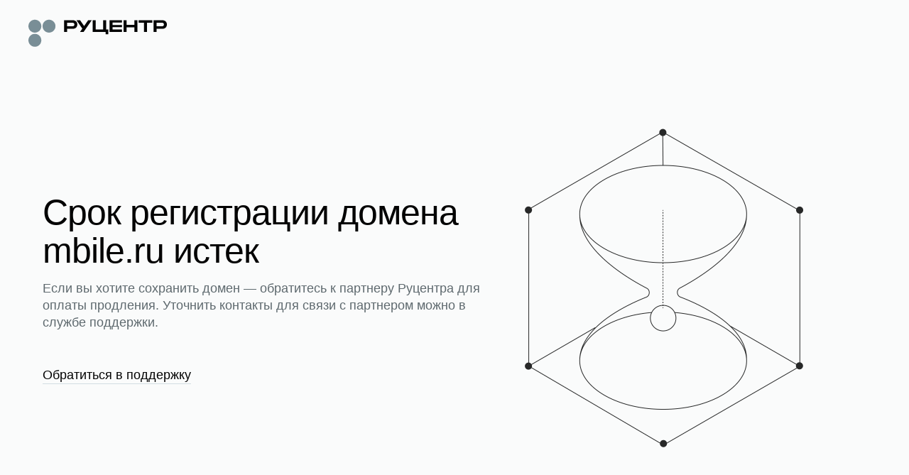

--- FILE ---
content_type: text/html; charset=utf-8
request_url: http://mbile.ru/load/14-1-0-1649
body_size: 21626
content:

    <!doctype html>
    <html >
      <head>
          <title data-react-helmet="true">Срок регистрации домена истек</title>
          <meta data-react-helmet="true" name="description" content="Срок регистрации домена истек. Требуется продление, чтобы возобновить работу домена и его сервисов"/><meta data-react-helmet="true" name="robots" content="noindex"/><meta data-react-helmet="true" name="msapplication-square70x70logo" content="/static/favicon_70x70.png"/><meta data-react-helmet="true" name="msapplication-square150x150logo" content="/static/favicon_150x150.png"/><meta data-react-helmet="true" name="msapplication-wide310x150logo" content="/static/favicon_310x150.png"/><meta data-react-helmet="true" name="msapplication-square310x310logo" content="/static/favicon_310x310.png"/><meta data-react-helmet="true" name="viewport" content="width=device-width, minimum-scale=1.0, maximum-scale=1.0, user-scalable=no"/>
          <link data-react-helmet="true" rel="icon" type="image/png" href="/static/favicon.png"/><link data-react-helmet="true" rel="apple-touch-icon" type="image/png" href="/static/favicon_192x192.png"/><link data-react-helmet="true" rel="apple-touch-icon" type="image/png" href="/static/favicon_192x192.png"/><link data-react-helmet="true" rel="apple-touch-icon" type="image/png" sizes="152x152" href="/static/favicon_152x152.png"/><link data-react-helmet="true" rel="apple-touch-icon" type="image/png" sizes="180x180" href="/static/favicon_180x180.png"/><link data-react-helmet="true" rel="apple-touch-icon" type="image/png" sizes="167x167" href="/static/favicon_167x167.png"/><link data-react-helmet="true" rel="icon" type="image/png" sizes="192x192" href="/static/favicon_192x192.png"/><link data-react-helmet="true" href="https://www.nic.ru/scripts/css/font-faces.css" rel="stylesheet"/>
      </head>
      <body >
        <div id="frontend-expired-pages" data-reactroot=""><script id="__frontend-expired-pages_PAGE_PROPS__" type="application/json">{"manifest":{"ExpiredPages.css":"/static/frontend-expired-pages/ExpiredPages.07658b595493f8c4f065.css","ExpiredPages.js":"/static/frontend-expired-pages/ExpiredPages.07658b595493f8c4f065.bundle.js","ExpiredPages.css.map":"/static/frontend-expired-pages/ExpiredPages.07658b595493f8c4f065.css.map","ExpiredPages.bundle.js.map":"/static/frontend-expired-pages/ExpiredPages.07658b595493f8c4f065.bundle.js.map"},"serverConfig":{"api":{"expired":"/web/bff/parking"},"homeLink":{"ru":"https://nic.ru/","en":"https://nic.ru/en/"}},"serverState":{"initialParameters":{"lang":"ru","domain":"mbile.ru","isLoading":false,"page":{"meta":{"title":"Срок регистрации домена истек","description":"Срок регистрации домена истек. Требуется продление, чтобы возобновить работу домена и его сервисов","hiddenForSE":true,"renderTurbo":false,"renderAmp":false},"openGraph":{"title":"","description":""},"blocks":[{"type":"linesContentView","position":1,"zone":{"name":"default"},"zoneDeclarations":[{"name":"_line-1685457947519"}],"children":[[{"type":"expiredMainBlock","position":5,"zone":{"name":"_line-1685457947519"},"data":{"title":"Срок регистрации домена mbile.ru истек","description":"Если вы хотите сохранить домен — обратитесь к партнеру Руцентра для оплаты продления. Уточнить контакты для связи с партнером можно в службе поддержки.","hint":"Оплатить продление необходимо до 22.02.2026, или домен освободится и станет доступен для регистрации всем желающим.","image":{"url":"https://storage.nic.ru/ru/images/png/2.expired.png","alt":"image"},"link":{"view":"default","title":"Обратиться в поддержку","url":"https://www.nic.ru/support/create_ticket","target":"_top"}}}]]},{"type":"htmlContent","position":2,"zone":{"name":"default"},"data":{"html":"<h3>Как получить этот домен</h3>\n"}},{"type":"linesContentView","position":3,"zone":{"name":"default"},"zoneDeclarations":[{"name":"_line-1685458134185"},{"name":"_line-1685458134903"},{"name":"_line-1685458135650"}],"children":[[{"type":"parkingPageBlock","position":7,"zone":{"name":"_line-1685458134185"},"data":{"title":"Услуга «Доменный брокер»","description":"Специалисты Руцентра проведут переговоры с администратором домена о его продаже по вашей цене и организуют безопасную сделку.","image":{"url":"https://storage.nic.ru/ru/images/svg/1.account-case.svg","alt":"image"},"link":{"view":"buttonOutlined","title":"Заказать услугу","url":"https://www.nic.ru/info/domain-broker/?ipartner=1144&adv_id=br&code=qbznva_oebxre&domain=mbile.ru","target":"_self"}}}],[{"type":"parkingPageBlock","position":8,"zone":{"name":"_line-1685458134903"},"data":{"title":"Регистрация похожего домена","description":"Воспользуйтесь удобным подбором — похожее имя может быть свободно в одной из 700+ доменных зон.","image":{"url":"https://storage.nic.ru/ru/images/svg/1.domain-redirection.svg","alt":"image"},"link":{"view":"buttonOutlined","title":"Подобрать домен ","url":"https://www.nic.ru/catalog/domains/?ipartner=1144&adv_id=1","target":"_self"}}}],[{"type":"parkingPageBlock","position":9,"zone":{"name":"_line-1685458135650"},"data":{"title":"Служба поддержки","description":"Напишите, если вам нужна помощь или консультация по услугам.","image":{"url":"https://storage.nic.ru/ru/images/svg/1.support-newi.svg","alt":"image"},"link":{"view":"buttonOutlined","title":"Написать","url":"https://www.nic.ru/support/create_ticket","target":"_self"}}},{"type":"parkingPageBlock","position":10,"zone":{"name":"_line-1685458135650"},"data":{"title":"Сервис Whois","description":"Информация о возрасте и сроке регистрации домена, контакты администратора.","image":{"url":"https://storage.nic.ru/ru/images/svg/2.whois.svg","alt":"image"},"link":{"view":"buttonOutlined","title":"Перейти в Whois","url":"https://www.nic.ru/whois/?ipartner=1144&adv_id=7&domain=mbile.ru&searchWord=mbile.ru","target":"_self"}}}]]}]}}}}</script><script src="/static/frontend-expired-pages/ExpiredPages.07658b595493f8c4f065.bundle.js" async=""></script><link rel="stylesheet" href="/static/frontend-expired-pages/ExpiredPages.07658b595493f8c4f065.css"/><div class="pageWrapper__pageWrapper___BCmNu"><div class="header__header___eWH69"><div class="contentWrapper__contentWrapper___ucjoZ"><a class="_0_2_6_link__link___O8crE header__logoWrapper___BRHDd _0_2_6_link__link_iconMargin_left___30i96" rel="noreferrer noopener" href="https://nic.ru/"><div class="_0_11_0_logoIcon__logo___3cOup header__logo___jaKK3"><svg xmlns="http://www.w3.org/2000/svg" fill="none" viewBox="0 0 200 43"><path class="_0_11_0_logoIcon__name-light___ILq_x" fill-rule="evenodd" d="M64.252 4.618c3.805 0 6.413 2.42 6.413 6.156 0 3.737-2.608 6.132-6.413 6.132H55.79v4.479h-4.308V4.618h12.77Zm-1.197 8.67c1.292 0 3.303 0 3.303-2.514 0-2.539-2.01-2.539-3.303-2.539H55.79v5.054h7.266Z" clip-rule="evenodd"></path><path class="_0_11_0_logoIcon__name-light___ILq_x" d="M112.197 4.618h-4.307V17.96l-10.836.004V4.618h-4.308v16.975c1.988-.005 9.701-.002 14.714 0h3.965v3.27h3.959l-.001-6.91h-3.186V4.618ZM121.568 8.043h13.663V4.618H117.26v16.767h17.971V17.96h-13.663v-3.402h13.663v-3.113h-13.663V8.043ZM153.178 4.618h4.308v16.767h-4.308v-6.563h-11.431v6.563h-4.308V4.618h4.308v6.563h11.431V4.618ZM179.086 8.235V4.618H159.29v3.617h7.745v13.15h4.307V8.235h7.744Z"></path><path class="_0_11_0_logoIcon__name-light___ILq_x" fill-rule="evenodd" d="M200 10.774c0-3.737-2.609-6.156-6.413-6.156h-12.77v16.767h4.307v-4.48h8.463c3.804 0 6.413-2.395 6.413-6.131Zm-4.308 0c0 2.515-2.01 2.515-3.302 2.515h-7.266V8.235h7.266c1.292 0 3.302 0 3.302 2.539Z" clip-rule="evenodd"></path><path class="_0_11_0_logoIcon__name-light___ILq_x" d="M79.814 21.4 91.456 4.618h-5.193l-5.799 8.351-5.798-8.35h-5.193l8.392 12.095L74.61 21.4h5.203ZM86.313 21.4v-.007l.005.007h-.005Z"></path><path class="_0_11_0_logoIcon__dots-light___38cae" d="M18.675 13.16c0 5.148-4.18 9.32-9.338 9.32C4.182 22.48 0 18.309 0 13.16c0-5.148 4.18-9.32 9.338-9.32 5.157 0 9.337 4.172 9.337 9.32ZM29.752 22.481c-5.157 0-9.338-4.173-9.338-9.32 0-5.149 4.18-9.322 9.338-9.322 5.156 0 9.337 4.173 9.337 9.321s-4.18 9.321-9.337 9.321ZM9.337 42.854c5.157 0 9.338-4.173 9.338-9.321s-4.18-9.321-9.338-9.321C4.181 24.212 0 28.385 0 33.532c0 5.149 4.18 9.322 9.337 9.322Z"></path></svg></div></a></div></div><div class="expiredContent__expiredContent___HLWlG"><div class="contentWrapper__contentWrapper___ucjoZ"><div class="linesContentView__linesContentView___Q0Rj9"><div class="expiredMainBlock__expiredMainBlock-wrapper___HZQJ2"><div class="expiredMainBlock__expiredMainBlock___lvK6Z"><div class="expiredMainBlock__expiredMainBlock-content___6FDeH"><div class="expiredMainBlock__expiredMainBlock-title___wkVEZ"><h1 class="_0_9_0_text__base___1jep0 _0_9_0_text__preset-titleH1___11fnX _0_9_0_text__color-primaryBlack___2dBcH _0_9_0_text__wrap-break-word___pQEvA">Срок регистрации домена mbile.ru истек</h1></div><span class="_0_9_0_text__base___1jep0 _0_9_0_text__preset-textLarge___2wPhu _0_9_0_text__color-secondaryMedium___2Qr4x _0_9_0_text__wrap-normal___19vDF expiredMainBlock__expiredMainBlock-description___mYgmc">Если вы хотите сохранить домен — обратитесь к партнеру Руцентра для оплаты продления. Уточнить контакты для связи с партнером можно в службе поддержки.</span><div class="expiredMainBlock__expiredMainBlock-btn___IbGsu"><a class="_0_2_6_link__link___O8crE link__defaultLink___CvuT1 _0_2_6_link__link_underlined_always___1CkJ8 _0_2_6_link__link_iconMargin_left___30i96" rel="noreferrer noopener" href="https://www.nic.ru/support/create_ticket" target="_top"><span class="_0_9_0_text__base___1jep0 _0_9_0_text__preset-textLarge___2wPhu _0_9_0_text__color-primaryBlack___2dBcH _0_9_0_text__wrap-normal___19vDF">Обратиться в поддержку</span></a></div></div><img class="expiredMainBlock__expiredMainBlock-image___SJyj9" src="https://storage.nic.ru/ru/images/png/2.expired.png" alt="image"/></div></div></div><div class="htmlContent__htmlContent____O8tq"><span class="_0_9_0_text__base___1jep0 _0_9_0_text__preset-textMain___DBI8G _0_9_0_text__color-primaryBlack___2dBcH _0_9_0_text__wrap-normal___19vDF"><h3>Как получить этот домен</h3>
</span></div><div class="linesContentView__linesContentView___Q0Rj9 linesContentView__linesContentViewGrid___ZgN7V"><div class="parkingPageBlock__parkingPageBlock___DpyPb"><div class="parkingPageBlock__parkingPageBlock-content___AFJd5"><div class="parkingPageBlock__parkingPageBlock-title___vuMvQ"><span class="_0_9_0_text__base___1jep0 _0_9_0_text__preset-titleH4___3Te_d _0_9_0_text__color-primaryBlack___2dBcH _0_9_0_text__wrap-normal___19vDF">Услуга «Доменный брокер»</span></div><span class="_0_9_0_text__base___1jep0 _0_9_0_text__preset-textMain___DBI8G _0_9_0_text__color-secondaryMedium___2Qr4x _0_9_0_text__wrap-normal___19vDF parkingPageBlock__parkingPageBlock-description___wMKqO">Специалисты Руцентра проведут переговоры с администратором домена о его продаже по вашей цене и организуют безопасную сделку.</span><div class="parkingPageBlock__parkingPageBlock-btn___Xz1Qj"><button class="_0_2_5_button__base___3QXLU _0_2_5_button__font___nhfv1 _0_2_5_button__font-size-s___u9KZl _0_2_5_button__size-s___Y5fQv _0_2_5_button__color-light-mode-secondary___3Vp6T" type="button"><a class="_0_2_6_link__link___O8crE link__linkInBtn___ahwHa link__secondary___ZEkPK _0_2_6_link__link_underlined_always___1CkJ8 _0_2_6_link__link_iconMargin_left___30i96" rel="noreferrer noopener" href="https://www.nic.ru/info/domain-broker/?ipartner=1144&amp;adv_id=br&amp;code=qbznva_oebxre&amp;domain=mbile.ru" target="_self">Заказать услугу</a></button></div></div><div class="parkingPageBlock__parkingPageBlock-icon___E_Cxc"><img src="https://storage.nic.ru/ru/images/svg/1.account-case.svg" alt="image"/></div></div><div class="parkingPageBlock__parkingPageBlock___DpyPb"><div class="parkingPageBlock__parkingPageBlock-content___AFJd5"><div class="parkingPageBlock__parkingPageBlock-title___vuMvQ"><span class="_0_9_0_text__base___1jep0 _0_9_0_text__preset-titleH4___3Te_d _0_9_0_text__color-primaryBlack___2dBcH _0_9_0_text__wrap-normal___19vDF">Регистрация похожего домена</span></div><span class="_0_9_0_text__base___1jep0 _0_9_0_text__preset-textMain___DBI8G _0_9_0_text__color-secondaryMedium___2Qr4x _0_9_0_text__wrap-normal___19vDF parkingPageBlock__parkingPageBlock-description___wMKqO">Воспользуйтесь удобным подбором — похожее имя может быть свободно в одной из 700+ доменных зон.</span><div class="parkingPageBlock__parkingPageBlock-btn___Xz1Qj"><button class="_0_2_5_button__base___3QXLU _0_2_5_button__font___nhfv1 _0_2_5_button__font-size-s___u9KZl _0_2_5_button__size-s___Y5fQv _0_2_5_button__color-light-mode-secondary___3Vp6T" type="button"><a class="_0_2_6_link__link___O8crE link__linkInBtn___ahwHa link__secondary___ZEkPK _0_2_6_link__link_underlined_always___1CkJ8 _0_2_6_link__link_iconMargin_left___30i96" rel="noreferrer noopener" href="https://www.nic.ru/catalog/domains/?ipartner=1144&amp;adv_id=1" target="_self">Подобрать домен </a></button></div></div><div class="parkingPageBlock__parkingPageBlock-icon___E_Cxc"><img src="https://storage.nic.ru/ru/images/svg/1.domain-redirection.svg" alt="image"/></div></div><div class="parkingPageBlock__parkingPageBlock___DpyPb"><div class="parkingPageBlock__parkingPageBlock-content___AFJd5"><div class="parkingPageBlock__parkingPageBlock-title___vuMvQ"><span class="_0_9_0_text__base___1jep0 _0_9_0_text__preset-titleH4___3Te_d _0_9_0_text__color-primaryBlack___2dBcH _0_9_0_text__wrap-normal___19vDF">Служба поддержки</span></div><span class="_0_9_0_text__base___1jep0 _0_9_0_text__preset-textMain___DBI8G _0_9_0_text__color-secondaryMedium___2Qr4x _0_9_0_text__wrap-normal___19vDF parkingPageBlock__parkingPageBlock-description___wMKqO">Напишите, если вам нужна помощь или консультация по услугам.</span><div class="parkingPageBlock__parkingPageBlock-btn___Xz1Qj"><button class="_0_2_5_button__base___3QXLU _0_2_5_button__font___nhfv1 _0_2_5_button__font-size-s___u9KZl _0_2_5_button__size-s___Y5fQv _0_2_5_button__color-light-mode-secondary___3Vp6T" type="button"><a class="_0_2_6_link__link___O8crE link__linkInBtn___ahwHa link__secondary___ZEkPK _0_2_6_link__link_underlined_always___1CkJ8 _0_2_6_link__link_iconMargin_left___30i96" rel="noreferrer noopener" href="https://www.nic.ru/support/create_ticket" target="_self">Написать</a></button></div></div><div class="parkingPageBlock__parkingPageBlock-icon___E_Cxc"><img src="https://storage.nic.ru/ru/images/svg/1.support-newi.svg" alt="image"/></div></div><div class="parkingPageBlock__parkingPageBlock___DpyPb"><div class="parkingPageBlock__parkingPageBlock-content___AFJd5"><div class="parkingPageBlock__parkingPageBlock-title___vuMvQ"><span class="_0_9_0_text__base___1jep0 _0_9_0_text__preset-titleH4___3Te_d _0_9_0_text__color-primaryBlack___2dBcH _0_9_0_text__wrap-normal___19vDF">Сервис Whois</span></div><span class="_0_9_0_text__base___1jep0 _0_9_0_text__preset-textMain___DBI8G _0_9_0_text__color-secondaryMedium___2Qr4x _0_9_0_text__wrap-normal___19vDF parkingPageBlock__parkingPageBlock-description___wMKqO">Информация о возрасте и сроке регистрации домена, контакты администратора.</span><div class="parkingPageBlock__parkingPageBlock-btn___Xz1Qj"><button class="_0_2_5_button__base___3QXLU _0_2_5_button__font___nhfv1 _0_2_5_button__font-size-s___u9KZl _0_2_5_button__size-s___Y5fQv _0_2_5_button__color-light-mode-secondary___3Vp6T" type="button"><a class="_0_2_6_link__link___O8crE link__linkInBtn___ahwHa link__secondary___ZEkPK _0_2_6_link__link_underlined_always___1CkJ8 _0_2_6_link__link_iconMargin_left___30i96" rel="noreferrer noopener" href="https://www.nic.ru/whois/?ipartner=1144&amp;adv_id=7&amp;domain=mbile.ru&amp;searchWord=mbile.ru" target="_self">Перейти в Whois</a></button></div></div><div class="parkingPageBlock__parkingPageBlock-icon___E_Cxc"><img src="https://storage.nic.ru/ru/images/svg/2.whois.svg" alt="image"/></div></div></div><div id="yandex_rtb_R-A-16691543-1" style="max-height:230px;width:100%;border-radius:10px;overflow:hidden"></div></div></div><div class="footer__footer___X7w76"><div class="footer__footerContentWrapper___hi0A7"><div class="footer__footerContent___Fi2cC"><a class="_0_2_6_link__link___O8crE footer__footerLang___EqDlp _0_2_6_link__link_underlined_hover___GIdxC _0_2_6_link__link_iconMargin_right___2Zj_m" rel="noreferrer noopener" href="/en/"><svg xmlns="http://www.w3.org/2000/svg" viewBox="0 0 20 20" fill="none"><path fill-rule="evenodd" clip-rule="evenodd" d="M10 1C5.02944 1 1 5.02944 1 10C1 14.9706 5.02944 19 10 19C14.9706 19 19 14.9706 19 10C19 5.02944 14.9706 1 10 1ZM1.96107 9.52632C2.18358 5.69043 5.09107 2.57498 8.83206 2.03145C6.99005 4.17492 5.8621 6.74468 5.74666 9.52632H1.96107ZM1.96107 10.4737C2.18357 14.3095 5.09096 17.4249 8.83186 17.9685C6.98993 15.8251 5.86204 13.2553 5.74665 10.4737H1.96107ZM6.69493 10.4737C6.81922 13.2146 8.01844 15.7567 9.99996 17.8493C11.9815 15.7567 13.1807 13.2146 13.305 10.4737H6.69493ZM14.2533 10.4737C14.1379 13.2553 13.01 15.8251 11.1681 17.9685C14.909 17.425 17.8164 14.3095 18.0389 10.4737H14.2533ZM18.0389 9.52632H14.2533C14.1378 6.74467 13.0099 4.17491 11.1679 2.03144C14.9089 2.57494 17.8164 5.69041 18.0389 9.52632ZM13.305 9.52632H6.69494C6.81928 6.78552 8.01848 4.24342 9.99996 2.15087C11.9814 4.24342 13.1807 6.78552 13.305 9.52632Z"></path></svg><span class="_0_9_0_text__base___1jep0 _0_9_0_text__preset-textSmall___1HwlN _0_9_0_text__color-primaryBlack___2dBcH _0_9_0_text__wrap-normal___19vDF">English</span></a><span class=""><span class="_0_9_0_text__base___1jep0 _0_9_0_text__preset-textSmall___1HwlN _0_9_0_text__color-tertiaryMain___590O8 _0_9_0_text__wrap-normal___19vDF">© АО «РСИЦ» (Руцентр), 2026</span></span></div><ul class="footer__footerMenu___AKlUd"><li><a class="_0_2_6_link__link___O8crE _0_2_6_link__link_underlined_always___1CkJ8 _0_2_6_link__link_iconMargin_left___30i96" rel="noreferrer noopener" href="https://nic.ru/catalog/domains/"><span class="_0_9_0_text__base___1jep0 _0_9_0_text__preset-textSmall___1HwlN _0_9_0_text__color-primaryBlack___2dBcH _0_9_0_text__wrap-normal___19vDF">Регистрация доменов</span></a></li><li><a class="_0_2_6_link__link___O8crE _0_2_6_link__link_underlined_always___1CkJ8 _0_2_6_link__link_iconMargin_left___30i96" rel="noreferrer noopener" href="https://nic.ru/catalog/hosting/"><span class="_0_9_0_text__base___1jep0 _0_9_0_text__preset-textSmall___1HwlN _0_9_0_text__color-primaryBlack___2dBcH _0_9_0_text__wrap-normal___19vDF">Хостинг для сайтов</span></a></li><li><a class="_0_2_6_link__link___O8crE _0_2_6_link__link_underlined_always___1CkJ8 _0_2_6_link__link_iconMargin_left___30i96" rel="noreferrer noopener" href="https://nic.ru/catalog/hosting/shared/"><span class="_0_9_0_text__base___1jep0 _0_9_0_text__preset-textSmall___1HwlN _0_9_0_text__color-primaryBlack___2dBcH _0_9_0_text__wrap-normal___19vDF">Виртуальный хостинг</span></a></li><li><a class="_0_2_6_link__link___O8crE _0_2_6_link__link_underlined_always___1CkJ8 _0_2_6_link__link_iconMargin_left___30i96" rel="noreferrer noopener" href="https://nic.ru/catalog/hosting/vds-vps/"><span class="_0_9_0_text__base___1jep0 _0_9_0_text__preset-textSmall___1HwlN _0_9_0_text__color-primaryBlack___2dBcH _0_9_0_text__wrap-normal___19vDF">VPS/VDS хостинг</span></a></li><li><a class="_0_2_6_link__link___O8crE _0_2_6_link__link_underlined_always___1CkJ8 _0_2_6_link__link_iconMargin_left___30i96" rel="noreferrer noopener" href="https://nic.ru/catalog/hosting/dedicated/"><span class="_0_9_0_text__base___1jep0 _0_9_0_text__preset-textSmall___1HwlN _0_9_0_text__color-primaryBlack___2dBcH _0_9_0_text__wrap-normal___19vDF">Аренда сервера</span></a></li><li><a class="_0_2_6_link__link___O8crE _0_2_6_link__link_underlined_always___1CkJ8 _0_2_6_link__link_iconMargin_left___30i96" rel="noreferrer noopener" href="https://nic.ru/catalog/ssl/"><span class="_0_9_0_text__base___1jep0 _0_9_0_text__preset-textSmall___1HwlN _0_9_0_text__color-primaryBlack___2dBcH _0_9_0_text__wrap-normal___19vDF">SSL-сертификаты</span></a></li></ul></div></div></div></div>
      </body>
    </html>